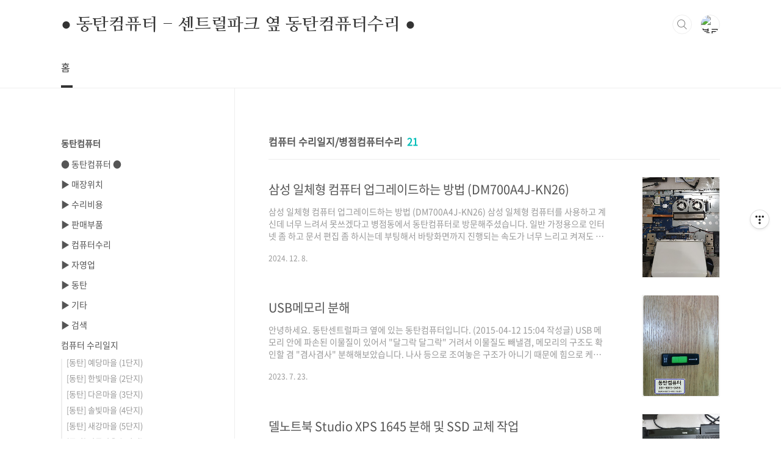

--- FILE ---
content_type: text/html;charset=UTF-8
request_url: https://2456.tistory.com/category/%EC%BB%B4%ED%93%A8%ED%84%B0%20%EC%88%98%EB%A6%AC%EC%9D%BC%EC%A7%80/%EB%B3%91%EC%A0%90%EC%BB%B4%ED%93%A8%ED%84%B0%EC%88%98%EB%A6%AC
body_size: 43533
content:
<!doctype html>
<html lang="ko">
                                                                                <head>
                <script type="text/javascript">if (!window.T) { window.T = {} }
window.T.config = {"TOP_SSL_URL":"https://www.tistory.com","PREVIEW":false,"ROLE":"guest","PREV_PAGE":"","NEXT_PAGE":"","BLOG":{"id":219720,"name":"2456","title":"● 동탄컴퓨터 - 센트럴파크 옆 동탄컴퓨터수리 ●","isDormancy":false,"nickName":"동탄컴퓨터수리 031-8015-2456","status":"open","profileStatus":"normal"},"NEED_COMMENT_LOGIN":true,"COMMENT_LOGIN_CONFIRM_MESSAGE":"이 블로그는 로그인한 사용자에게만 댓글 작성을 허용했습니다. 지금 로그인하시겠습니까?","LOGIN_URL":"https://www.tistory.com/auth/login/?redirectUrl=https://2456.tistory.com/category/%25EC%25BB%25B4%25ED%2593%25A8%25ED%2584%25B0%2520%25EC%2588%2598%25EB%25A6%25AC%25EC%259D%25BC%25EC%25A7%2580/%25EB%25B3%2591%25EC%25A0%2590%25EC%25BB%25B4%25ED%2593%25A8%25ED%2584%25B0%25EC%2588%2598%25EB%25A6%25AC","DEFAULT_URL":"https://dongtancom.com","USER":{"name":null,"homepage":null,"id":0,"profileImage":null},"SUBSCRIPTION":{"status":"none","isConnected":false,"isPending":false,"isWait":false,"isProcessing":false,"isNone":true},"IS_LOGIN":false,"HAS_BLOG":false,"IS_SUPPORT":false,"IS_SCRAPABLE":false,"TOP_URL":"http://www.tistory.com","JOIN_URL":"https://www.tistory.com/member/join","PHASE":"prod","ROLE_GROUP":"visitor"};
window.T.entryInfo = null;
window.appInfo = {"domain":"tistory.com","topUrl":"https://www.tistory.com","loginUrl":"https://www.tistory.com/auth/login","logoutUrl":"https://www.tistory.com/auth/logout"};
window.initData = {};

window.TistoryBlog = {
    basePath: "",
    url: "https://dongtancom.com",
    tistoryUrl: "https://2456.tistory.com",
    manageUrl: "https://2456.tistory.com/manage",
    token: "bV6VXtajQezY3WX63ZiMhHyAUKDRgPvE0PWCDNfaVA+nKKOrzXhgMFQtOa7H8wB/"
};
var servicePath = "";
var blogURL = "";</script>

                
                
                
                        <!-- BusinessLicenseInfo - START -->
        
            <link href="https://tistory1.daumcdn.net/tistory_admin/userblog/userblog-7c7a62cfef2026f12ec313f0ebcc6daafb4361d7/static/plugin/BusinessLicenseInfo/style.css" rel="stylesheet" type="text/css"/>

            <script>function switchFold(entryId) {
    var businessLayer = document.getElementById("businessInfoLayer_" + entryId);

    if (businessLayer) {
        if (businessLayer.className.indexOf("unfold_license") > 0) {
            businessLayer.className = "business_license_layer";
        } else {
            businessLayer.className = "business_license_layer unfold_license";
        }
    }
}
</script>

        
        <!-- BusinessLicenseInfo - END -->
        <!-- GoogleAnalytics - START -->
        <script src="https://www.googletagmanager.com/gtag/js?id=UA-65566898-1" async="async"></script>
<script>window.dataLayer = window.dataLayer || [];
function gtag(){dataLayer.push(arguments);}
gtag('js', new Date());
gtag('config','UA-65566898-1', {
    cookie_domain: '2456.tistory.com',
    cookie_flags: 'max-age=0;domain=.tistory.com',
    cookie_expires: 7 * 24 * 60 * 60 // 7 days, in seconds
});</script>

        <!-- GoogleAnalytics - END -->

<!-- PreventCopyContents - START -->
<meta content="no" http-equiv="imagetoolbar"/>

<!-- PreventCopyContents - END -->

<!-- System - START -->

<!-- System - END -->

        <!-- GoogleSearchConsole - START -->
        
<!-- BEGIN GOOGLE_SITE_VERIFICATION -->
<meta name="google-site-verification" content="YwmOuhSGD4jY0sK_0DAfwpY9cFqxoHftN7DFWBP42OE"/>
<!-- END GOOGLE_SITE_VERIFICATION -->

        <!-- GoogleSearchConsole - END -->

        <!-- TistoryProfileLayer - START -->
        <link href="https://tistory1.daumcdn.net/tistory_admin/userblog/userblog-7c7a62cfef2026f12ec313f0ebcc6daafb4361d7/static/plugin/TistoryProfileLayer/style.css" rel="stylesheet" type="text/css"/>
<script type="text/javascript" src="https://tistory1.daumcdn.net/tistory_admin/userblog/userblog-7c7a62cfef2026f12ec313f0ebcc6daafb4361d7/static/plugin/TistoryProfileLayer/script.js"></script>

        <!-- TistoryProfileLayer - END -->

                
                <meta http-equiv="X-UA-Compatible" content="IE=Edge">
<meta name="format-detection" content="telephone=no">
<script src="//t1.daumcdn.net/tistory_admin/lib/jquery/jquery-3.5.1.min.js" integrity="sha256-9/aliU8dGd2tb6OSsuzixeV4y/faTqgFtohetphbbj0=" crossorigin="anonymous"></script>
<script type="text/javascript" src="//t1.daumcdn.net/tiara/js/v1/tiara-1.2.0.min.js"></script><meta name="referrer" content="always"/>
<meta name="google-adsense-platform-account" content="ca-host-pub-9691043933427338"/>
<meta name="google-adsense-platform-domain" content="tistory.com"/>
<meta name="google-adsense-account" content="ca-pub-3490344879351428"/>
<meta name="description" content="'컴퓨터 수리일지/병점컴퓨터수리' 카테고리의 글 목록"/>

    <!-- BEGIN OPENGRAPH -->
    <meta property="og:type" content="website"/>
<meta property="og:site_name" content="● 동탄컴퓨터 - 센트럴파크 옆 동탄컴퓨터수리 ●"/>
<meta property="og:title" content="'컴퓨터 수리일지/병점컴퓨터수리' 카테고리의 글 목록"/>
<meta property="og:description" content="031-8015-2456

센트럴파크 옆 동탄 컴퓨터 수리 전문점입니다.

화성시 반송동 35-6번지 1층

신주소) 동탄반송길 13 

"/>
<meta property="og:image" content="https://img1.daumcdn.net/thumb/R800x0/?scode=mtistory2&amp;fname=https%3A%2F%2Ft1.daumcdn.net%2Fcfile%2Ftistory%2F257A653A5586637207"/>
    <!-- END OPENGRAPH -->

    <!-- BEGIN TWITTERCARD -->
    <meta name="twitter:card" content="summary_large_image"/>
<meta name="twitter:site" content="@TISTORY"/>
<meta name="twitter:title" content="'컴퓨터 수리일지/병점컴퓨터수리' 카테고리의 글 목록"/>
<meta name="twitter:description" content="031-8015-2456

센트럴파크 옆 동탄 컴퓨터 수리 전문점입니다.

화성시 반송동 35-6번지 1층

신주소) 동탄반송길 13 

"/>
<meta property="twitter:image" content="https://img1.daumcdn.net/thumb/R800x0/?scode=mtistory2&amp;fname=https%3A%2F%2Ft1.daumcdn.net%2Fcfile%2Ftistory%2F257A653A5586637207"/>
    <!-- END TWITTERCARD -->
<script type="module" src="https://tistory1.daumcdn.net/tistory_admin/userblog/userblog-7c7a62cfef2026f12ec313f0ebcc6daafb4361d7/static/pc/dist/index.js" defer=""></script>
<script type="text/javascript" src="https://tistory1.daumcdn.net/tistory_admin/userblog/userblog-7c7a62cfef2026f12ec313f0ebcc6daafb4361d7/static/pc/dist/index-legacy.js" defer="" nomodule="true"></script>
<script type="text/javascript" src="https://tistory1.daumcdn.net/tistory_admin/userblog/userblog-7c7a62cfef2026f12ec313f0ebcc6daafb4361d7/static/pc/dist/polyfills-legacy.js" defer="" nomodule="true"></script>
<link rel="icon" sizes="any" href="https://t1.daumcdn.net/tistory_admin/favicon/tistory_favicon_32x32.ico"/>
<link rel="icon" type="image/svg+xml" href="https://t1.daumcdn.net/tistory_admin/top_v2/bi-tistory-favicon.svg"/>
<link rel="apple-touch-icon" href="https://t1.daumcdn.net/tistory_admin/top_v2/tistory-apple-touch-favicon.png"/>
<link rel="stylesheet" type="text/css" href="https://t1.daumcdn.net/tistory_admin/www/style/font.css"/>
<link rel="stylesheet" type="text/css" href="https://tistory1.daumcdn.net/tistory_admin/userblog/userblog-7c7a62cfef2026f12ec313f0ebcc6daafb4361d7/static/style/content.css"/>
<link rel="stylesheet" type="text/css" href="https://tistory1.daumcdn.net/tistory_admin/userblog/userblog-7c7a62cfef2026f12ec313f0ebcc6daafb4361d7/static/pc/dist/index.css"/>
<script type="text/javascript">(function() {
    var tjQuery = jQuery.noConflict(true);
    window.tjQuery = tjQuery;
    window.orgjQuery = window.jQuery; window.jQuery = tjQuery;
    window.jQuery = window.orgjQuery; delete window.orgjQuery;
})()</script>
<script type="text/javascript" src="https://tistory1.daumcdn.net/tistory_admin/userblog/userblog-7c7a62cfef2026f12ec313f0ebcc6daafb4361d7/static/script/base.js"></script>
<script type="text/javascript" src="//developers.kakao.com/sdk/js/kakao.min.js"></script>

                
<!-- 구글 애드센스 사용 안함 <script data-ad-client="ca-pub-3490344879351428" async src="https://pagead2.googlesyndication.com/pagead/js/adsbygoogle.js"></script>	-->

<!-- 구글 애드센스 2022년 10월 07일 자동 광고 코드 추가 -->

	<script async src="https://pagead2.googlesyndication.com/pagead/js/adsbygoogle.js?client=ca-pub-3490344879351428"
     crossorigin="anonymous"></script>



<!-- 구글 애널리스트 -->
<!-- Global site tag (gtag.js) - Google Analytics -->
<script async src="https://www.googletagmanager.com/gtag/js?id=UA-65566898-1"></script>
<script>
  window.dataLayer = window.dataLayer || [];
  function gtag(){dataLayer.push(arguments);}
  gtag('js', new Date());

  gtag('config', 'UA-65566898-1');
</script>
	
<!-- 구글 태크 관리자 설치 -->
<script>(function(w,d,s,l,i){w[l]=w[l]||[];w[l].push({'gtm.start':
new Date().getTime(),event:'gtm.js'});var f=d.getElementsByTagName(s)[0],
j=d.createElement(s),dl=l!='dataLayer'?'&l='+l:'';j.async=true;j.src=
'https://www.googletagmanager.com/gtm.js?id='+i+dl;f.parentNode.insertBefore(j,f);
})(window,document,'script','dataLayer','GTM-MHNZRJH');</script>
<!-- End Google Tag Manager -->
	
<!-- 네이버 웹마스터 메타태그 -->
<meta name="naver-site-verification" content="fe39cf8313dc7718fceab1046d228eafe131c0a5"/>
	
<!-- 네이버 웹마스터 메타태그 2021년 05월 23일 추가 -->
<meta name="naver-site-verification" content="5c88a566ae47282da20b5be06191bdaf241469dc" />
	
<!-- 네이버 서치 어드바이저 2021년 09월 29일 추가 -->
	<meta name="naver-site-verification" content="36376112db216dc89e3ff53821195d5828c3c1bc" />
	
<!-- 구글 애드센스 - 자동광고 코드 추가 - 2021년 10월 02일 추가 -->
	<script async src="https://pagead2.googlesyndication.com/pagead/js/adsbygoogle.js?client=ca-pub-3490344879351428"
     crossorigin="anonymous"></script>
	
<meta http-equiv="Content-Type" content="text/html; charset=utf-8" />
<link rel="alternate" type="application/rss+xml" title="● 동탄컴퓨터 - 센트럴파크 옆 동탄컴퓨터수리 ●" href="https://2456.tistory.com/rss" />
<link rel="stylesheet" media="screen" type="text/css" href="https://tistory1.daumcdn.net/tistory/219720/skin/style.css?_version_=1721461111" />
<link rel="shortcut icon" href="https://dongtancom.com/favicon.ico" />

<title>'컴퓨터 수리일지/병점컴퓨터수리' 카테고리의 글 목록</title>	
<meta name="google-site-verification" content="V8_SoxHwz1YaMs20TrrMyMbnZWYjds-F-DO0HWdDiGU" /> 
	
	<!-- 2021년 11월 07일 구글 태그 관리자 Google Analytics 시작 -->
	<!-- Global site tag (gtag.js) - Google Analytics -->
<script async src="https://www.googletagmanager.com/gtag/js?id=G-H9EDPEWMBX"></script>
<script>
  window.dataLayer = window.dataLayer || [];
  function gtag(){dataLayer.push(arguments);}
  gtag('js', new Date());

  gtag('config', 'G-H9EDPEWMBX');
</script>
	<!-- 2021년 11월 07일 구글 태그 관리자 Google Analytics 끝 -->
	
	

	<!-- 구글앱스인증 -->
<meta charset="UTF-8">
<meta name="viewport" content="user-scalable=no, initial-scale=1.0, maximum-scale=1.0, minimum-scale=1.0, width=device-width">
<title>'컴퓨터 수리일지/병점컴퓨터수리' 카테고리의 글 목록</title>
<link rel="stylesheet" href="https://tistory1.daumcdn.net/tistory/219720/skin/style.css?_version_=1721461111">
<script src="//t1.daumcdn.net/tistory_admin/lib/jquery/jquery-1.12.4.min.js"></script>
<style type="text/css">

.entry-content a, .post-header h1 em, .comments h2 .count {color:#04beb8}
.comment-form .submit button:hover, .comment-form .submit button:focus {background-color:#04beb8}


.main-slider ul li:nth-child(1) .btn {background-color:#FFFFFF}


.main-slider ul li:nth-child(1) .btn:hover {background-color:#FFFFFF}

</style>
	

<!-- 2023년 06월 04일 빙 웹마스터 -->
<meta name="msvalidate.01" content="CD455026DC39425DA98C53C2C79FA20E" />
	
	

                
                
                <style type="text/css">.another_category {
    border: 1px solid #E5E5E5;
    padding: 10px 10px 5px;
    margin: 10px 0;
    clear: both;
}

.another_category h4 {
    font-size: 12px !important;
    margin: 0 !important;
    border-bottom: 1px solid #E5E5E5 !important;
    padding: 2px 0 6px !important;
}

.another_category h4 a {
    font-weight: bold !important;
}

.another_category table {
    table-layout: fixed;
    border-collapse: collapse;
    width: 100% !important;
    margin-top: 10px !important;
}

* html .another_category table {
    width: auto !important;
}

*:first-child + html .another_category table {
    width: auto !important;
}

.another_category th, .another_category td {
    padding: 0 0 4px !important;
}

.another_category th {
    text-align: left;
    font-size: 12px !important;
    font-weight: normal;
    word-break: break-all;
    overflow: hidden;
    line-height: 1.5;
}

.another_category td {
    text-align: right;
    width: 80px;
    font-size: 11px;
}

.another_category th a {
    font-weight: normal;
    text-decoration: none;
    border: none !important;
}

.another_category th a.current {
    font-weight: bold;
    text-decoration: none !important;
    border-bottom: 1px solid !important;
}

.another_category th span {
    font-weight: normal;
    text-decoration: none;
    font: 10px Tahoma, Sans-serif;
    border: none !important;
}

.another_category_color_gray, .another_category_color_gray h4 {
    border-color: #E5E5E5 !important;
}

.another_category_color_gray * {
    color: #909090 !important;
}

.another_category_color_gray th a.current {
    border-color: #909090 !important;
}

.another_category_color_gray h4, .another_category_color_gray h4 a {
    color: #737373 !important;
}

.another_category_color_red, .another_category_color_red h4 {
    border-color: #F6D4D3 !important;
}

.another_category_color_red * {
    color: #E86869 !important;
}

.another_category_color_red th a.current {
    border-color: #E86869 !important;
}

.another_category_color_red h4, .another_category_color_red h4 a {
    color: #ED0908 !important;
}

.another_category_color_green, .another_category_color_green h4 {
    border-color: #CCE7C8 !important;
}

.another_category_color_green * {
    color: #64C05B !important;
}

.another_category_color_green th a.current {
    border-color: #64C05B !important;
}

.another_category_color_green h4, .another_category_color_green h4 a {
    color: #3EA731 !important;
}

.another_category_color_blue, .another_category_color_blue h4 {
    border-color: #C8DAF2 !important;
}

.another_category_color_blue * {
    color: #477FD6 !important;
}

.another_category_color_blue th a.current {
    border-color: #477FD6 !important;
}

.another_category_color_blue h4, .another_category_color_blue h4 a {
    color: #1960CA !important;
}

.another_category_color_violet, .another_category_color_violet h4 {
    border-color: #E1CEEC !important;
}

.another_category_color_violet * {
    color: #9D64C5 !important;
}

.another_category_color_violet th a.current {
    border-color: #9D64C5 !important;
}

.another_category_color_violet h4, .another_category_color_violet h4 a {
    color: #7E2CB5 !important;
}
</style>

                
                <link rel="stylesheet" type="text/css" href="https://tistory1.daumcdn.net/tistory_admin/userblog/userblog-7c7a62cfef2026f12ec313f0ebcc6daafb4361d7/static/style/revenue.css"/>
<link rel="canonical" href="https://dongtancom.com"/>

<!-- BEGIN STRUCTURED_DATA -->
<script type="application/ld+json">
    {"@context":"http://schema.org","@type":"BreadcrumbList","itemListElement":[{"@type":"ListItem","position":0,"item":{"@id":"https://dongtancom.com/entry/%EC%82%BC%EC%84%B1%EC%9D%BC%EC%B2%B4%ED%98%95%EC%BB%B4%ED%93%A8%ED%84%B0-%EC%97%85%EA%B7%B8%EB%A0%88%EC%9D%B4%EB%93%9C%ED%95%98%EB%8A%94-%EB%B0%A9%EB%B2%95-DM700A4J-KN26","name":"삼성 일체형 컴퓨터 업그레이드하는 방법 (DM700A4J-KN26)"}},{"@type":"ListItem","position":1,"item":{"@id":"https://dongtancom.com/entry/%E2%97%8F-USB%EB%A9%94%EB%AA%A8%EB%A6%AC-%EB%B6%84%ED%95%B4-%E2%97%8F-%EB%8F%99%ED%83%84%EC%BB%B4%ED%93%A8%ED%84%B0","name":"USB메모리 분해"}},{"@type":"ListItem","position":2,"item":{"@id":"https://dongtancom.com/entry/%EB%8D%B8%EB%85%B8%ED%8A%B8%EB%B6%81-Studio-XPS-1645-%EB%B6%84%ED%95%B4-%EB%B0%8F-SSD-%EA%B5%90%EC%B2%B4-%EC%9E%91%EC%97%85","name":"델노트북 Studio XPS 1645 분해 및 SSD 교체 작업"}},{"@type":"ListItem","position":3,"item":{"@id":"https://dongtancom.com/entry/%EB%B3%91%EC%A0%90%EB%85%B8%ED%8A%B8%EB%B6%81%EC%88%98%EB%A6%AC-SSD-%EC%93%B0%EA%B8%B0-%EC%86%8D%EB%8F%84-%EB%B6%88%EB%9F%89%EC%9C%BC%EB%A1%9C-%EC%9D%B8%ED%95%9C-%EA%B5%90%EC%B2%B4-%EC%9E%91%EC%97%85","name":"병점노트북수리 SSD 쓰기 속도 불량으로 인한 교체 작업"}},{"@type":"ListItem","position":4,"item":{"@id":"https://dongtancom.com/entry/%EB%B3%91%EC%A0%90%EC%BB%B4%ED%93%A8%ED%84%B0%EC%B2%AD%EC%86%8C","name":"병점 컴퓨터 청소"}},{"@type":"ListItem","position":5,"item":{"@id":"https://dongtancom.com/entry/%EB%8F%99%ED%83%842-%EC%BB%B4%ED%93%A8%ED%84%B0-%EC%97%85%EA%B7%B8%EB%A0%88%EC%9D%B4%EB%93%9C-%EC%82%BC%EC%84%B1%EC%9D%BC%EC%B2%B4%ED%98%95PC-SSD%EA%B5%90%EC%B2%B4","name":"동탄2 컴퓨터 업그레이드 (삼성일체형PC SSD교체)"}}]}
</script>
<!-- END STRUCTURED_DATA -->
<link rel="stylesheet" type="text/css" href="https://tistory1.daumcdn.net/tistory_admin/userblog/userblog-7c7a62cfef2026f12ec313f0ebcc6daafb4361d7/static/style/dialog.css"/>
<link rel="stylesheet" type="text/css" href="//t1.daumcdn.net/tistory_admin/www/style/top/font.css"/>
<link rel="stylesheet" type="text/css" href="https://tistory1.daumcdn.net/tistory_admin/userblog/userblog-7c7a62cfef2026f12ec313f0ebcc6daafb4361d7/static/style/postBtn.css"/>
<link rel="stylesheet" type="text/css" href="https://tistory1.daumcdn.net/tistory_admin/userblog/userblog-7c7a62cfef2026f12ec313f0ebcc6daafb4361d7/static/style/tistory.css"/>
<script type="text/javascript" src="https://tistory1.daumcdn.net/tistory_admin/userblog/userblog-7c7a62cfef2026f12ec313f0ebcc6daafb4361d7/static/script/common.js"></script>

                
                </head>
                                                <body id="tt-body-category" class="layout-aside-left list-type-thumbnail paging-number">
                
                
                

<div id="acc-nav">
	<a href="#content">본문 바로가기</a>
</div>
<div id="wrap">
	<header id="header">
		<div class="inner">
			<h1>
				<a href="https://dongtancom.com/">
					
					
						● 동탄컴퓨터 - 센트럴파크 옆 동탄컴퓨터수리 ●
					
				</a>
			</h1>
			<div class="util">
				<div class="search">
					
						<input type="text" name="search" value="" placeholder="검색내용을 입력하세요." onkeypress="if (event.keyCode == 13) { try {
    window.location.href = '/search' + '/' + looseURIEncode(document.getElementsByName('search')[0].value);
    document.getElementsByName('search')[0].value = '';
    return false;
} catch (e) {} }">
						<button type="submit" onclick="try {
    window.location.href = '/search' + '/' + looseURIEncode(document.getElementsByName('search')[0].value);
    document.getElementsByName('search')[0].value = '';
    return false;
} catch (e) {}">검색</button>
					
				</div>
				<div class="profile">
					<button type="button"><img alt="블로그 이미지" src="https://t1.daumcdn.net/cfile/tistory/257A653A5586637207"/></button>
					<nav>
						<ul>
							<li><a href="https://2456.tistory.com/manage">관리</a></li>
							<li><a href="https://2456.tistory.com/manage/entry/post ">글쓰기</a></li>
							<li class="login"><a href="#">로그인</a></li>
							<li class="logout"><a href="#">로그아웃</a></li>
						</ul>
					</nav>
				</div>
				<button type="button" class="menu"><span>메뉴</span></button>
			</div>
			<nav id="gnb">
				<ul>
  <li class="t_menu_home first"><a href="/" target="">홈</a></li>
</ul>
			</nav>
		</div>
	</header>
	<section id="container">
		
			<div class="main-slider">
				<ul>
					<li style="background-image: url(https://tistory4.daumcdn.net/tistory/219720/skinSetting/73a9ae424dd349dd8610cdc29f262658);">
						
							<a href="82">
								<span class="inner">
									<span class="box">
										
											<span class="text" style="color:#E9E9E9">
												동탄센트럴파크 옆 컴퓨터수리점
											</span>
										
										<span class="btn">바로가기</span>
									</span>
								</span>
							</a>
						
						
					</li>
					
					
				</ul>
			</div>
		
		<div class="content-wrap">
			<article id="content">
				

				

				

				

				
					<div class="post-header">
						<h1><span>컴퓨터 수리일지/병점컴퓨터수리</span><em>21</em></h1>
					</div>
					
				

				

				<div class="inner">
					            
                

		
			<div class="post-item">
				<a href="/entry/%EC%82%BC%EC%84%B1%EC%9D%BC%EC%B2%B4%ED%98%95%EC%BB%B4%ED%93%A8%ED%84%B0-%EC%97%85%EA%B7%B8%EB%A0%88%EC%9D%B4%EB%93%9C%ED%95%98%EB%8A%94-%EB%B0%A9%EB%B2%95-DM700A4J-KN26">
					<span class="thum">
						
							<img src="//i1.daumcdn.net/thumb/C230x300/?fname=https%3A%2F%2Fblog.kakaocdn.net%2Fdna%2FmkX6I%2FbtrhX0PeUDW%2FAAAAAAAAAAAAAAAAAAAAANaZ7Ft-GXB0C_pmMwaI8JBmY8JZtyOWWwX3--LB6Fx1%2Fimg.jpg%3Fcredential%3DyqXZFxpELC7KVnFOS48ylbz2pIh7yKj8%26expires%3D1769871599%26allow_ip%3D%26allow_referer%3D%26signature%3D18moUAeJEALgSvB5mL0YjneJRuQ%253D" alt="">
						
					</span>
					<span class="title">삼성 일체형 컴퓨터 업그레이드하는 방법 (DM700A4J-KN26)</span>
					<span class="excerpt">삼성 일체형 컴퓨터 업그레이드하는 방법 (DM700A4J-KN26) 삼성 일체형 컴퓨터를 사용하고 계신데 너무 느려서 못쓰겠다고 병점동에서 동탄컴퓨터로 방문해주셨습니다. 일반 가정용으로 인터넷 좀 하고 문서 편집 좀 하시는데 부팅해서 바탕화면까지 진행되는 속도가 너무 느리고 켜져도 한참 기다려야 바탕화면이 뜨고 인터넷이 동작되신다고 하네요.&nbsp;&nbsp;이 제품을 분해하는 방법은 별도로 조여놓은 나사가 없이 플라스틱 헤라로 모니터를 뜯듯이 뜯어야 합니다. 아래와 같이 하단부터 분해하면 좋습니다. 분해된 뒷판의 플라스틱 걸쇠 위치를 파악하고 그 부분을 헤라로 넣어서 지렛대로 풀어주는 방법으로 분해하면 분해가 가능합니다. 글로 설명하려니 쉽지는 않아 보이는데요. 헤라를 너무 깊숙이 넣지 않고 끝부분 걸쳐서 플라스틱이 ..</span>
				<span class="meta">
						<span class="date">2024. 12. 8.</span>
					</span>
				</a>
			</div>
		

		

	
                
            
                

		
			<div class="post-item">
				<a href="/entry/%E2%97%8F-USB%EB%A9%94%EB%AA%A8%EB%A6%AC-%EB%B6%84%ED%95%B4-%E2%97%8F-%EB%8F%99%ED%83%84%EC%BB%B4%ED%93%A8%ED%84%B0">
					<span class="thum">
						
							<img src="//i1.daumcdn.net/thumb/C230x300/?fname=https%3A%2F%2Ft1.daumcdn.net%2Fcfile%2Ftistory%2F244B1A38552A077934" alt="">
						
					</span>
					<span class="title">USB메모리 분해</span>
					<span class="excerpt">안녕하세요. 동탄센트럴파크 옆에 있는 동탄컴퓨터입니다. (2015-04-12 15:04 작성글) USB 메모리 안에 파손된 이물질이 있어서 &quot;달그락 달그락&quot; 거려서 이물질도 빼낼겸, 메모리의 구조도 확인할 겸 &quot;겸사겸사&quot; 분해해보았습니다. 나사 등으로 조여놓은 구조가 아니기 때문에 힘으로 케이스를 변형시킬 수 밖에 없었는데요. 위의 같이 힘으로 플라스틱을 들어올렸습니다. 메모리의 뒷면 모습이고요. 메모리를 감싸고 있는 녹색 플라스틱을 들어낸 USB 메모리 내부의 모습입니다. 평소에는 USB 연결부위가 메모리 집으로 들어가 있는 상태이고 USB 연결부위를 밀어내서 고정을 시켜서 사용하는 제품인데요. 위와 같이 플라스틱 홈이 있어서 고정이 되는 구조인 거 같습니다. 위에서 누르면 안으로 들어가서 플라스틱 걸..</span>
				<span class="meta">
						<span class="date">2023. 7. 23.</span>
					</span>
				</a>
			</div>
		

		

	
                
            
                

		
			<div class="post-item">
				<a href="/entry/%EB%8D%B8%EB%85%B8%ED%8A%B8%EB%B6%81-Studio-XPS-1645-%EB%B6%84%ED%95%B4-%EB%B0%8F-SSD-%EA%B5%90%EC%B2%B4-%EC%9E%91%EC%97%85">
					<span class="thum">
						
							<img src="//i1.daumcdn.net/thumb/C230x300/?fname=https%3A%2F%2Fblog.kakaocdn.net%2Fdna%2FbIzMvA%2FbtqMdE5o7S8%2FAAAAAAAAAAAAAAAAAAAAALH7Km7wZ3yWfij8EI7dpXrmFaYHXi8D0Ginfi5hzTzF%2Fimg.jpg%3Fcredential%3DyqXZFxpELC7KVnFOS48ylbz2pIh7yKj8%26expires%3D1769871599%26allow_ip%3D%26allow_referer%3D%26signature%3D8B3AGVmqA6CigTk5RO7LmuUaLDI%253D" alt="">
						
					</span>
					<span class="title">델노트북 Studio XPS 1645 분해 및 SSD 교체 작업</span>
					<span class="excerpt">2010년대 초반에 나온 노트북으로 굉장히 오래된 모델입니다. 고장 난 부품(하드디스크)만 고쳐서 사용할지? 새로 구입할지 약간은 고민을 해봐야 할 정도로 연식이 오래됐는데요. 마지막으로 한 번 고쳐서 사용해보시겠다하셔서 SSD를 장착했습니다. 배터리가 없어서 전원은 어댑터로만 공급되고 있습니다. 노트북은 어댑터 코드가 빠지는 경우도 있어서 되도록이면 배터리와 같이 사용하면 좋습니다. (보조전원이 없는 상태이므로 사용상 주의가 필요합니다.) 노트북을 분해하는 건 뒷판을 열기만 하면 되는데요. 아래와 같이 분해가 됐습니다. 처음에는 메모리 업그레이드도 요청하셨는데... 현재 장착된 메모리가 2기가짜리 2개가 꽂혀있어서, 4기가 2개로 업그레이드하려면, 비용이 더 많이 들어서 일단은 4기가로 사용해보시고 메..</span>
				<span class="meta">
						<span class="date">2020. 10. 31.</span>
					</span>
				</a>
			</div>
		

		

	
                
            
                

		
			<div class="post-item">
				<a href="/entry/%EB%B3%91%EC%A0%90%EB%85%B8%ED%8A%B8%EB%B6%81%EC%88%98%EB%A6%AC-SSD-%EC%93%B0%EA%B8%B0-%EC%86%8D%EB%8F%84-%EB%B6%88%EB%9F%89%EC%9C%BC%EB%A1%9C-%EC%9D%B8%ED%95%9C-%EA%B5%90%EC%B2%B4-%EC%9E%91%EC%97%85">
					<span class="thum">
						
							<img src="//i1.daumcdn.net/thumb/C230x300/?fname=https%3A%2F%2Fblog.kakaocdn.net%2Fdna%2FyCdrD%2FbtqK6BJbGRF%2FAAAAAAAAAAAAAAAAAAAAAFJ9KPbQmWknKoLQn2BpB00UngTJ-cotP7ACqzv2EYob%2Fimg.jpg%3Fcredential%3DyqXZFxpELC7KVnFOS48ylbz2pIh7yKj8%26expires%3D1769871599%26allow_ip%3D%26allow_referer%3D%26signature%3D5XjppnwdXNLqcrisjk8eJdeFFE4%253D" alt="">
						
					</span>
					<span class="title">병점노트북수리 SSD 쓰기 속도 불량으로 인한 교체 작업</span>
					<span class="excerpt">병점에서 내방해주신 고객님의 노트북입니다. 단순히 윈도우 재설치 (포맷) 요청을 하셨는데요. 윈도우10 재설치 과정에서 다른 오류 증상을 발견해서 고객님께 다시 여쭤보니 해당 증상이 있었다고 하시네요. 접수하실 때, 불량 증상에 대해서도 언급을 해주시면 수리에 많은 도움이 됩니다. 발현된 증상은 윈도우10 재설치 후 탐색기가 먹통(멈춤, 렉걸림, 응답없음, 모래시계) 현상이 생기는 경우인데요. 드라이버 등의 호환성 문제가 있을 수도 있어서 윈도우10 설치를 두 번 진행해봤습니다. 드라이버 문제는 아니고 기본적인 동작(탐색기를 열거나 프로그램을 설치할 때)을 진행할 때도 동일한 증상이 구현되는 노트북입니다. 문제는 간헐적으로 발생했다가 없어졌다가 반복하는 노트북인데요. 반복되는 주기가 짧아서 비교적 쉽게 ..</span>
				<span class="meta">
						<span class="date">2020. 10. 17.</span>
					</span>
				</a>
			</div>
		

		

	
                
            
                

		
			<div class="post-item">
				<a href="/entry/%EB%B3%91%EC%A0%90%EC%BB%B4%ED%93%A8%ED%84%B0%EC%B2%AD%EC%86%8C">
					<span class="thum">
						
							<img src="//i1.daumcdn.net/thumb/C230x300/?fname=https%3A%2F%2Fblog.kakaocdn.net%2Fdna%2FdL0ky8%2FbtqHQHEPFoK%2FAAAAAAAAAAAAAAAAAAAAAAfjTLxzct4yWGWqfllALO6Npat2JmmB4xnkQAoX9ryp%2Fimg.jpg%3Fcredential%3DyqXZFxpELC7KVnFOS48ylbz2pIh7yKj8%26expires%3D1769871599%26allow_ip%3D%26allow_referer%3D%26signature%3D50i2%252B5x2Fw69UI5MZpcX1JEneiA%253D" alt="">
						
					</span>
					<span class="title">병점 컴퓨터 청소</span>
					<span class="excerpt">병점에서 방문해 주신 병점 손님의 컴퓨터입니다. 컴퓨터의 먼지가 굉장히 많이 쌓인 상태라서 사진을 한 번 남겨봤습니다. 먼지를 털어내기전에 먼지가 쌓인 형태를 자세히 보여드리기 위함도 있습니다. CPU 쿨러 먼지 청소 중 특히 CPU 쿨러 위에 먼지가 굉장히 많이 쌓인 형태입니다. 보통은 그래픽카드보다는 CPU 쪽 방열판에 먼지가 굉장히 많이 쌓이는 거 같습니다. 아무래도 CPU 팬이 고속회전하는 경우가 많고 지면과 수직으로 장착해서 사용하는 경우가 많다 보니깐 방열판 위로 먼지가 잘 쌓이는 거 같습니다. CPU 쿨러를 분해해서 먼지 카페트를 확인해 봤습니다. 쿨러 사이로 먼지막의 형태가 보입니다. 바람이 통과할 수 있는 부분은 거의 막아놓은 듯 보입니다. 과열도 과열이지만 평소에 팬소음이 많이 났다고 ..</span>
				<span class="meta">
						<span class="date">2020. 9. 2.</span>
					</span>
				</a>
			</div>
		

		

	
                
            
                

		
			<div class="post-item">
				<a href="/entry/%EB%8F%99%ED%83%842-%EC%BB%B4%ED%93%A8%ED%84%B0-%EC%97%85%EA%B7%B8%EB%A0%88%EC%9D%B4%EB%93%9C-%EC%82%BC%EC%84%B1%EC%9D%BC%EC%B2%B4%ED%98%95PC-SSD%EA%B5%90%EC%B2%B4">
					<span class="thum">
						
							<img src="//i1.daumcdn.net/thumb/C230x300/?fname=https%3A%2F%2Fblog.kakaocdn.net%2Fdna%2FE0VvC%2FbtqAOcZXKRC%2FAAAAAAAAAAAAAAAAAAAAAIfE6x8ELpXImXblgWnnQE2EBqJ-N-2KjxjynOHmdEJl%2Fimg.jpg%3Fcredential%3DyqXZFxpELC7KVnFOS48ylbz2pIh7yKj8%26expires%3D1769871599%26allow_ip%3D%26allow_referer%3D%26signature%3DzK06WgTR%252BVIQK2mqCxAzrFsTPeI%253D" alt="">
						
					</span>
					<span class="title">동탄2 컴퓨터 업그레이드 (삼성일체형PC SSD교체)</span>
					<span class="excerpt">2동탄에서 방문해주신 고객님의 삼성 일체형 컴퓨터입니다. CPU의 성능은 괜찮은데 읽기 속도가 느린 하드디스크로 동작중이라서, 읽기속도가 빠른 SSD로 교체를 원하셨습니다. [ 내컴퓨터가 SSD인지 HDD인지 확인하는 방법 ] 내컴퓨터가 SSD가 들어있는지 HDD가 들어있는지 확인하는 방법은 바탕화면 내PC(내컴퓨터)에서 오른쪽 마우스 클릭 -&gt; 속성 -&gt; 장치관리자로 들어가면 아래와 같이 컴퓨터에 사용된 장치의 정보를 얻어올 수 있습니다. (단축키는 윈도우버튼 + R 을 같이 누르면 실행창이 뜹니다. devmgmt.msc 실행하면 장치관리자가 뜹니다.) 제품의 모델명만으로는 SSD인지 HDD인지 구분하기가 쉽지 않은 면이 있는데요. 하드디스크의 용량으로도 구분할 수도 있습니다. 장치관리자에 잡히는 하드..</span>
				<span class="meta">
						<span class="date">2020. 1. 2.</span>
					</span>
				</a>
			</div>
		

		

	
                
            

				</div>

				

				

				
					<div class="pagination">
						<a  class="prev no-more-prev">이전</a>
						
							<a href="/category/%EC%BB%B4%ED%93%A8%ED%84%B0%20%EC%88%98%EB%A6%AC%EC%9D%BC%EC%A7%80/%EB%B3%91%EC%A0%90%EC%BB%B4%ED%93%A8%ED%84%B0%EC%88%98%EB%A6%AC?page=1"><span class="selected">1</span></a>
						
							<a href="/category/%EC%BB%B4%ED%93%A8%ED%84%B0%20%EC%88%98%EB%A6%AC%EC%9D%BC%EC%A7%80/%EB%B3%91%EC%A0%90%EC%BB%B4%ED%93%A8%ED%84%B0%EC%88%98%EB%A6%AC?page=2"><span class="">2</span></a>
						
							<a href="/category/%EC%BB%B4%ED%93%A8%ED%84%B0%20%EC%88%98%EB%A6%AC%EC%9D%BC%EC%A7%80/%EB%B3%91%EC%A0%90%EC%BB%B4%ED%93%A8%ED%84%B0%EC%88%98%EB%A6%AC?page=3"><span class="">3</span></a>
						
							<a href="/category/%EC%BB%B4%ED%93%A8%ED%84%B0%20%EC%88%98%EB%A6%AC%EC%9D%BC%EC%A7%80/%EB%B3%91%EC%A0%90%EC%BB%B4%ED%93%A8%ED%84%B0%EC%88%98%EB%A6%AC?page=4"><span class="">4</span></a>
						
						<a href="/category/%EC%BB%B4%ED%93%A8%ED%84%B0%20%EC%88%98%EB%A6%AC%EC%9D%BC%EC%A7%80/%EB%B3%91%EC%A0%90%EC%BB%B4%ED%93%A8%ED%84%B0%EC%88%98%EB%A6%AC?page=2" class="next ">다음</a>
					</div>
				

				

			</article>
			<aside id="aside" class="sidebar">

					<div class="sidebar-1">
						            
								<!-- 카테고리 -->
								<nav class="category">
									<ul class="tt_category"><li class=""><a href="/category" class="link_tit"> 동탄컴퓨터 </a>
  <ul class="category_list"><li class=""><a href="/category/%E2%97%8F%20%EB%8F%99%ED%83%84%EC%BB%B4%ED%93%A8%ED%84%B0%20%E2%97%8F" class="link_item"> ● 동탄컴퓨터 ● </a></li>
<li class=""><a href="/category/%E2%96%B6%20%EB%A7%A4%EC%9E%A5%EC%9C%84%EC%B9%98" class="link_item"> ▶ 매장위치 </a></li>
<li class=""><a href="/category/%E2%96%B6%20%EC%88%98%EB%A6%AC%EB%B9%84%EC%9A%A9" class="link_item"> ▶ 수리비용 </a></li>
<li class=""><a href="/category/%E2%96%B6%20%ED%8C%90%EB%A7%A4%EB%B6%80%ED%92%88" class="link_item"> ▶ 판매부품 </a></li>
<li class=""><a href="/category/%E2%96%B6%20%EC%BB%B4%ED%93%A8%ED%84%B0%EC%88%98%EB%A6%AC" class="link_item"> ▶ 컴퓨터수리 </a></li>
<li class=""><a href="/category/%E2%96%B6%20%EC%9E%90%EC%98%81%EC%97%85" class="link_item"> ▶ 자영업 </a></li>
<li class=""><a href="/category/%E2%96%B6%20%EB%8F%99%ED%83%84" class="link_item"> ▶ 동탄 </a></li>
<li class=""><a href="/category/%E2%96%B6%20%EA%B8%B0%ED%83%80" class="link_item"> ▶ 기타 </a></li>
<li class=""><a href="/category/%E2%96%B6%20%EA%B2%80%EC%83%89" class="link_item"> ▶ 검색 </a></li>
<li class=""><a href="/category/%EC%BB%B4%ED%93%A8%ED%84%B0%20%EC%88%98%EB%A6%AC%EC%9D%BC%EC%A7%80" class="link_item"> 컴퓨터 수리일지 </a>
  <ul class="sub_category_list"><li class=""><a href="/category/%EC%BB%B4%ED%93%A8%ED%84%B0%20%EC%88%98%EB%A6%AC%EC%9D%BC%EC%A7%80/%5B%EB%8F%99%ED%83%84%5D%20%EC%98%88%EB%8B%B9%EB%A7%88%EC%9D%84%20%281%EB%8B%A8%EC%A7%80%29" class="link_sub_item"> [동탄] 예당마을 (1단지) </a></li>
<li class=""><a href="/category/%EC%BB%B4%ED%93%A8%ED%84%B0%20%EC%88%98%EB%A6%AC%EC%9D%BC%EC%A7%80/%5B%EB%8F%99%ED%83%84%5D%20%ED%95%9C%EB%B9%9B%EB%A7%88%EC%9D%84%20%282%EB%8B%A8%EC%A7%80%29" class="link_sub_item"> [동탄] 한빛마을 (2단지) </a></li>
<li class=""><a href="/category/%EC%BB%B4%ED%93%A8%ED%84%B0%20%EC%88%98%EB%A6%AC%EC%9D%BC%EC%A7%80/%5B%EB%8F%99%ED%83%84%5D%20%EB%8B%A4%EC%9D%80%EB%A7%88%EC%9D%84%20%283%EB%8B%A8%EC%A7%80%29" class="link_sub_item"> [동탄] 다은마을 (3단지) </a></li>
<li class=""><a href="/category/%EC%BB%B4%ED%93%A8%ED%84%B0%20%EC%88%98%EB%A6%AC%EC%9D%BC%EC%A7%80/%5B%EB%8F%99%ED%83%84%5D%20%EC%86%94%EB%B9%9B%EB%A7%88%EC%9D%84%20%284%EB%8B%A8%EC%A7%80%29" class="link_sub_item"> [동탄] 솔빛마을 (4단지) </a></li>
<li class=""><a href="/category/%EC%BB%B4%ED%93%A8%ED%84%B0%20%EC%88%98%EB%A6%AC%EC%9D%BC%EC%A7%80/%5B%EB%8F%99%ED%83%84%5D%20%EC%83%88%EA%B0%95%EB%A7%88%EC%9D%84%20%285%EB%8B%A8%EC%A7%80%29" class="link_sub_item"> [동탄] 새강마을 (5단지) </a></li>
<li class=""><a href="/category/%EC%BB%B4%ED%93%A8%ED%84%B0%20%EC%88%98%EB%A6%AC%EC%9D%BC%EC%A7%80/%5B%EB%8F%99%ED%83%84%5D%20%EB%82%98%EB%A3%A8%EB%A7%88%EC%9D%84%20%20%286%EB%8B%A8%EC%A7%80%29" class="link_sub_item"> [동탄] 나루마을  (6단지) </a></li>
<li class=""><a href="/category/%EC%BB%B4%ED%93%A8%ED%84%B0%20%EC%88%98%EB%A6%AC%EC%9D%BC%EC%A7%80/%5B%EB%8F%99%ED%83%84%5D%20%EB%8A%A5%EB%8F%99%EB%A7%88%EC%9D%84%20%20%287%EB%8B%A8%EC%A7%80%29" class="link_sub_item"> [동탄] 능동마을  (7단지) </a></li>
<li class=""><a href="/category/%EC%BB%B4%ED%93%A8%ED%84%B0%20%EC%88%98%EB%A6%AC%EC%9D%BC%EC%A7%80/%5B%EB%8F%99%ED%83%84%5D%20%EC%88%B2%EC%86%8D%EB%A7%88%EC%9D%84%20%20%288%EB%8B%A8%EC%A7%80%29" class="link_sub_item"> [동탄] 숲속마을  (8단지) </a></li>
<li class=""><a href="/category/%EC%BB%B4%ED%93%A8%ED%84%B0%20%EC%88%98%EB%A6%AC%EC%9D%BC%EC%A7%80/%5B%EB%8F%99%ED%83%84%5D%20%ED%91%B8%EB%A5%B8%EB%A7%88%EC%9D%84%20%20%289%EB%8B%A8%EC%A7%80%29" class="link_sub_item"> [동탄] 푸른마을  (9단지) </a></li>
<li class=""><a href="/category/%EC%BB%B4%ED%93%A8%ED%84%B0%20%EC%88%98%EB%A6%AC%EC%9D%BC%EC%A7%80/%5B%EB%8F%99%ED%83%84%5D%20%EB%8A%A5%EB%8F%99" class="link_sub_item"> [동탄] 능동 </a></li>
<li class=""><a href="/category/%EC%BB%B4%ED%93%A8%ED%84%B0%20%EC%88%98%EB%A6%AC%EC%9D%BC%EC%A7%80/%5B%EB%8F%99%ED%83%84%5D%20%EB%B0%98%EC%86%A1%EB%8F%99" class="link_sub_item"> [동탄] 반송동 </a></li>
<li class=""><a href="/category/%EC%BB%B4%ED%93%A8%ED%84%B0%20%EC%88%98%EB%A6%AC%EC%9D%BC%EC%A7%80/%5B%EB%8F%99%ED%83%84%5D%20%EC%84%9D%EC%9A%B0%EB%8F%99" class="link_sub_item"> [동탄] 석우동 </a></li>
<li class=""><a href="/category/%EC%BB%B4%ED%93%A8%ED%84%B0%20%EC%88%98%EB%A6%AC%EC%9D%BC%EC%A7%80/%5B%EB%8F%99%ED%83%84%5D%20%EC%A3%BC%EC%83%81%EB%B3%B5%ED%95%A9" class="link_sub_item"> [동탄] 주상복합 </a></li>
<li class="selected"><a href="/category/%EC%BB%B4%ED%93%A8%ED%84%B0%20%EC%88%98%EB%A6%AC%EC%9D%BC%EC%A7%80/%EB%B3%91%EC%A0%90%EC%BB%B4%ED%93%A8%ED%84%B0%EC%88%98%EB%A6%AC" class="link_sub_item"> 병점컴퓨터수리 </a></li>
</ul>
</li>
</ul>
</li>
</ul>

								</nav>
							
					</div>
					<div class="sidebar-2">
						
								<!-- 공지사항 -->
								
									<div class="notice">
										<h2>공지사항</h2>
										<ul>
											
												<li><a href="/notice/1">● 동탄컴퓨터 ● 매장위치와 영업시간 안내</a></li>
											
										</ul>
									</div>
								
							
						<div class="module module_plugin"><!-- SB_Banner - START -->
<a href="https://dongtancom.com/82"><img src="https://blog.kakaocdn.net/dna/crKFS7/btrjXCMVVDD/AAAAAAAAAAAAAAAAAAAAAIaDxzhlSk586mCVyybLuCE6fZ4wkdqedWKUTxR_ELah/img.png?credential=yqXZFxpELC7KVnFOS48ylbz2pIh7yKj8&expires=1769871599&allow_ip=&allow_referer=&signature=QEHn7IFGe%2FvTgH4LoASTPI%2BLBdc%3D"/></a>
<!-- SB_Banner - END -->
</div>

					</div>
				</aside>
		</div>
	</section>
	<hr>
	<footer id="footer">
		<div class="inner">
			<div class="order-menu">
				
				
				
				
			</div>
			<a href="#" class="page-top">TOP</a>
			<p class="meta"></p>
			<p class="copyright"></p>
		</div>
	</footer>
</div>


<!-- 네이버 애널리틱스 2021년 06월 26일 추가 -->
<script src="https://tistory1.daumcdn.net/tistory/219720/skin/images/script.js?_version_=1721461111"></script>
<script type="text/javascript" src="//wcs.naver.net/wcslog.js"></script>
<script type="text/javascript">
if(!wcs_add) var wcs_add = {};
wcs_add["wa"] = "a8edc1977001b0";
if(window.wcs) {
  wcs_do();
}
</script>
<div class="#menubar menu_toolbar toolbar_rc">
  <h2 class="screen_out">티스토리툴바</h2>
</div>
<div class="#menubar menu_toolbar toolbar_rc"><div class="btn_tool btn_tool_type1" id="menubar_wrapper" data-tistory-react-app="Menubar"></div></div>
<div class="layer_tooltip">
  <div class="inner_layer_tooltip">
    <p class="desc_g"></p>
  </div>
</div>
<div id="editEntry" style="position:absolute;width:1px;height:1px;left:-100px;top:-100px"></div>


                        <!-- CallBack - START -->
        <script>                    (function () { 
                        var blogTitle = '● 동탄컴퓨터 - 센트럴파크 옆 동탄컴퓨터수리 ●';
                        
                        (function () {
    function isShortContents () {
        return window.getSelection().toString().length < 30;
    }
    function isCommentLink (elementID) {
        return elementID === 'commentLinkClipboardInput'
    }

    function copyWithSource (event) {
        if (isShortContents() || isCommentLink(event.target.id)) {
            return;
        }
        var range = window.getSelection().getRangeAt(0);
        var contents = range.cloneContents();
        var temp = document.createElement('div');

        temp.appendChild(contents);

        var url = document.location.href;
        var decodedUrl = decodeURI(url);
        var postfix = ' [' + blogTitle + ':티스토리]';

        event.clipboardData.setData('text/plain', temp.innerText + '\n출처: ' + decodedUrl + postfix);
        event.clipboardData.setData('text/html', '<pre data-ke-type="codeblock">' + temp.innerHTML + '</pre>' + '출처: <a href="' + url + '">' + decodedUrl + '</a>' + postfix);
        event.preventDefault();
    }

    document.addEventListener('copy', copyWithSource);
})()

                    })()</script>

        <!-- CallBack - END -->

        <!-- NaverAnalytics - START -->
        <script type="text/javascript" src="//wcs.naver.net/wcslog.js"></script>
<script type="text/javascript">if(!wcs_add) var wcs_add = {};
   wcs_add["wa"] = encodeURI("a8edc1977001b0");
   wcs_do();</script>

        <!-- NaverAnalytics - END -->

        <!-- PreventCopyContents - START -->
        <script type="text/javascript">document.oncontextmenu = new Function ('return false');
document.ondragstart = new Function ('return false');
document.onselectstart = new Function ('return false');
document.body.style.MozUserSelect = 'none';</script>
<script type="text/javascript" src="https://tistory1.daumcdn.net/tistory_admin/userblog/userblog-7c7a62cfef2026f12ec313f0ebcc6daafb4361d7/static/plugin/PreventCopyContents/script.js"></script>

        <!-- PreventCopyContents - END -->

                
                <div style="margin:0; padding:0; border:none; background:none; float:none; clear:none; z-index:0"></div>
<script type="text/javascript" src="https://tistory1.daumcdn.net/tistory_admin/userblog/userblog-7c7a62cfef2026f12ec313f0ebcc6daafb4361d7/static/script/common.js"></script>
<script type="text/javascript">window.roosevelt_params_queue = window.roosevelt_params_queue || [{channel_id: 'dk', channel_label: '{tistory}'}]</script>
<script type="text/javascript" src="//t1.daumcdn.net/midas/rt/dk_bt/roosevelt_dk_bt.js" async="async"></script>

                
                <script>window.tiara = {"svcDomain":"user.tistory.com","section":"기타","trackPage":"글뷰_보기","page":"글뷰","key":"219720","customProps":{"userId":"0","blogId":"219720","entryId":"null","role":"guest","trackPage":"글뷰_보기","filterTarget":false},"entry":null,"kakaoAppKey":"3e6ddd834b023f24221217e370daed18","appUserId":"null","thirdProvideAgree":null}</script>
<script type="module" src="https://t1.daumcdn.net/tistory_admin/frontend/tiara/v1.0.6/index.js"></script>
<script src="https://t1.daumcdn.net/tistory_admin/frontend/tiara/v1.0.6/polyfills-legacy.js" nomodule="true" defer="true"></script>
<script src="https://t1.daumcdn.net/tistory_admin/frontend/tiara/v1.0.6/index-legacy.js" nomodule="true" defer="true"></script>

                </body>
</html>

--- FILE ---
content_type: text/html; charset=utf-8
request_url: https://www.google.com/recaptcha/api2/aframe
body_size: 264
content:
<!DOCTYPE HTML><html><head><meta http-equiv="content-type" content="text/html; charset=UTF-8"></head><body><script nonce="g_LekKpbgQEgoFibZdpuaw">/** Anti-fraud and anti-abuse applications only. See google.com/recaptcha */ try{var clients={'sodar':'https://pagead2.googlesyndication.com/pagead/sodar?'};window.addEventListener("message",function(a){try{if(a.source===window.parent){var b=JSON.parse(a.data);var c=clients[b['id']];if(c){var d=document.createElement('img');d.src=c+b['params']+'&rc='+(localStorage.getItem("rc::a")?sessionStorage.getItem("rc::b"):"");window.document.body.appendChild(d);sessionStorage.setItem("rc::e",parseInt(sessionStorage.getItem("rc::e")||0)+1);localStorage.setItem("rc::h",'1768994190271');}}}catch(b){}});window.parent.postMessage("_grecaptcha_ready", "*");}catch(b){}</script></body></html>